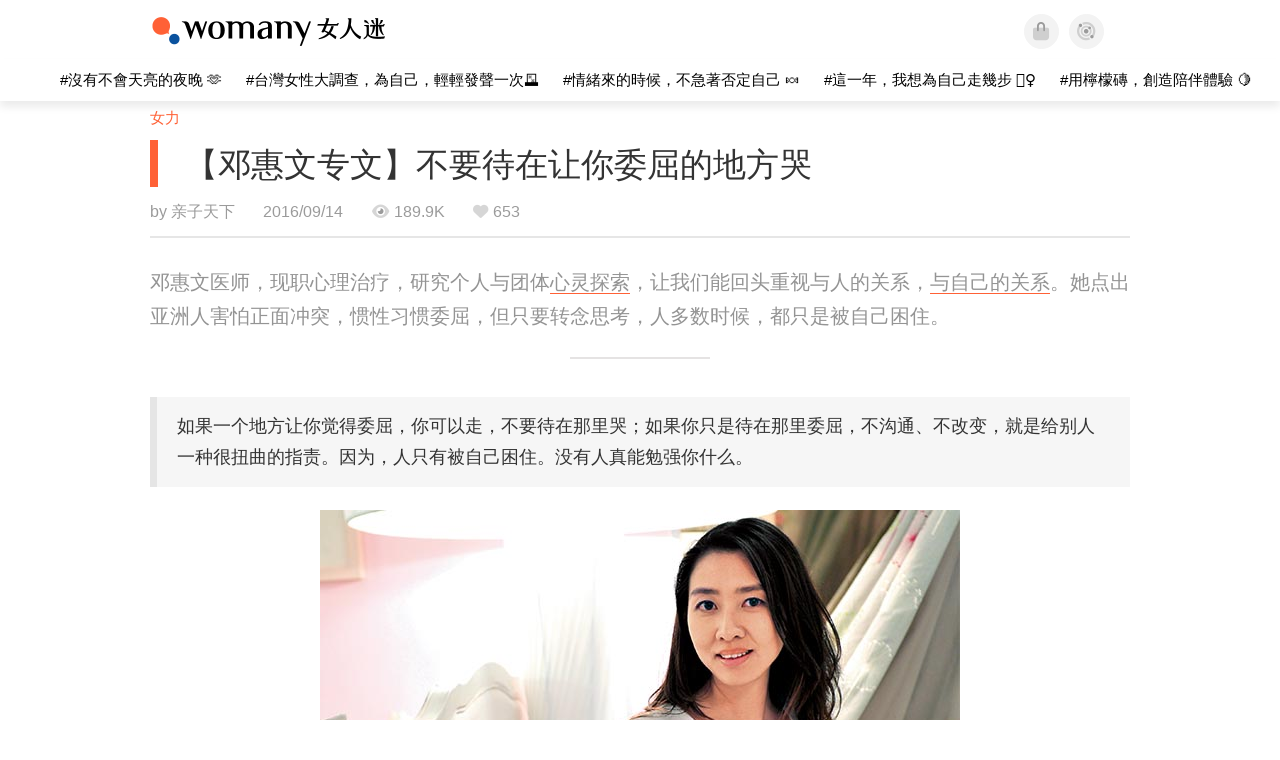

--- FILE ---
content_type: text/css
request_url: https://kit.fontawesome.com/ba15b83715.css
body_size: 1296
content:
@import url(https://ka-p.fontawesome.com/releases/v6.7.2/css/pro.min.css?token=ba15b83715);@import url(https://ka-p.fontawesome.com/releases/v6.7.2/css/pro-v4-shims.min.css?token=ba15b83715);@import url(https://ka-p.fontawesome.com/releases/v6.7.2/css/pro-v5-font-face.min.css?token=ba15b83715);@import url(https://ka-p.fontawesome.com/releases/v6.7.2/css/pro-v4-font-face.min.css?token=ba15b83715);.fak.fa-womany:before,.fa-kit.fa-womany:before{content:'\e000';}.fak.fa-imhome:before,.fa-kit.fa-imhome:before{content:'\e001';}.fak.fa-lianhong:before,.fa-kit.fa-lianhong:before{content:'\e003';}.fak,.fa-kit{-moz-osx-font-smoothing:grayscale;-webkit-font-smoothing:antialiased;display:inline-block;font-style:normal;font-variant:normal;text-rendering:auto;line-height:1;font-family:'Font Awesome Kit';}@font-face{font-family:'Font Awesome Kit';font-style:normal;src:url([data-uri]);}